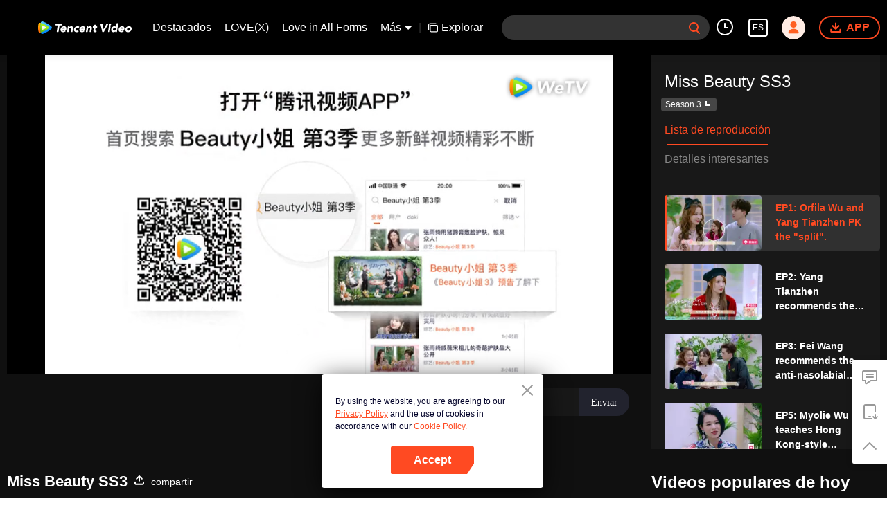

--- FILE ---
content_type: text/html; charset=utf-8
request_url: https://www.google.com/recaptcha/api2/aframe
body_size: 152
content:
<!DOCTYPE HTML><html><head><meta http-equiv="content-type" content="text/html; charset=UTF-8"></head><body><script nonce="A0MaJfJcZMwtfpen5MBKUA">/** Anti-fraud and anti-abuse applications only. See google.com/recaptcha */ try{var clients={'sodar':'https://pagead2.googlesyndication.com/pagead/sodar?'};window.addEventListener("message",function(a){try{if(a.source===window.parent){var b=JSON.parse(a.data);var c=clients[b['id']];if(c){var d=document.createElement('img');d.src=c+b['params']+'&rc='+(localStorage.getItem("rc::a")?sessionStorage.getItem("rc::b"):"");window.document.body.appendChild(d);sessionStorage.setItem("rc::e",parseInt(sessionStorage.getItem("rc::e")||0)+1);localStorage.setItem("rc::h",'1769005726759');}}}catch(b){}});window.parent.postMessage("_grecaptcha_ready", "*");}catch(b){}</script></body></html>

--- FILE ---
content_type: text/plain
request_url: https://otheve.beacon.qq.com/analytics/v2_upload?appkey=0WEB0QEJW44KW5A5
body_size: -45
content:
{"result": 200, "srcGatewayIp": "3.18.221.174", "serverTime": "1769005704564", "msg": "success"}

--- FILE ---
content_type: application/javascript; charset=utf-8
request_url: https://play.wetv.vip/getvinfo?charge=0&otype=json&defnpayver=0&spau=1&spaudio=1&spwm=1&sphls=1&host=wetv.vip&refer=wetv.vip&ehost=https%3A%2F%2Fwetv.vip%2Fes%2Fplay%2Fu5nhhwc4hk12l8s%2Fr0035o2624c-EP1%253A_Orfila_Wu_and_Yang_Tianzhen_PK_the_%2522split%2522.&sphttps=1&encryptVer=9.2&cKey=Kq_c_I6NtGe1P81Orq2-LnCjnt9oGcr0cPTQtC_szEul_f4uOmcjTHhOR8Gq77I_OAwBgEYLxWrzCp7VHCeQghpn7L-B5s2BkbvjYjXFrHfRZevYn4PZ4IyMkOVqpYjNml3z_IMJ5J5kFjOj-NmZhE-NjjawCzIHH6ORd8JBnDgsk_VKYDnwTGrhuLoxaemxuyx9-KN7KuuWUYWksGXkUJYnQqXKgvocvCDoQBrB3Ba0lGPW87uDrDf-qwrUrBzF1cmRT_KNvoZnvXP0pOYh76QqyynGPRfiwIK-shl5HPVFK8nSz4z05Mma37v6_IsdOZw3kLM185zkM5y9kdohlahO1oq7JecDPuC0JbgW1om4tUcSYW4ji_sATTRNgVF6W-Z3aKdHfbo70YMs9OYogpb4DqOY7Jzr41OchIdwgogPg8XMAkqQ0vLz53yot6NEIrzp93CYdM8HQwtho2ibyBEepPuN51AXSIPvGNr6ZITpb6Thys25BNl-TTrQHCtxuVLlAsl2d1Wwjk9r9Mg2ATMMU4k&clip=4&guid=3c9b17f35b12c382aa7eeed10bcbfb46&flowid=89f7f0bfe6338a2a3ac0944d3dbd3925&platform=4830201&sdtfrom=1002&appVer=2.8.40&unid=&auth_from=&auth_ext=&vid=r0035o2624c&defn=&fhdswitch=0&dtype=3&spsrt=2&tm=1769005694&lang_code=14&logintoken=&qimei=&spcaptiontype=1&cmd=2&country_code=153560&cid=u5nhhwc4hk12l8s&drm=0&multidrm=0&callback=getinfo_callback_309173
body_size: 4981
content:
getinfo_callback_309173({"dltype":3,"em":0,"exem":0,"fl":{"cnt":5,"fi":[{"sl":0,"id":321007,"name":"ld","lmt":0,"sb":0,"cname":"144P","br":0,"profile":4,"drm":0,"type":0,"video":1,"audio":1,"fs":83332003,"super":0,"hdr10enh":0,"sname":"ld","resolution":"144P","recommend":0,"vfps":0,"tvmsr_v2":0,"tvmsr_reason_code":4,"tvmsrlmt":0},{"sl":0,"id":321001,"name":"sd","lmt":0,"sb":0,"cname":"360P","br":0,"profile":4,"drm":0,"type":0,"video":1,"audio":1,"fs":186728180,"super":0,"hdr10enh":0,"sname":"sd","resolution":"360P","recommend":0,"vfps":0,"tvmsr_v2":0,"tvmsr_reason_code":4,"tvmsrlmt":0},{"sl":1,"id":321002,"name":"hd","lmt":0,"sb":0,"cname":"480P","br":98,"profile":4,"drm":0,"type":0,"video":1,"audio":1,"fs":417637864,"super":0,"hdr10enh":0,"sname":"hd","resolution":"480P","recommend":0,"vfps":0,"tvmsr_v2":1,"tvmsr_reason_code":0,"tvmsrlmt":0},{"sl":0,"id":321003,"name":"shd","lmt":0,"sb":0,"cname":"720P","br":0,"profile":4,"drm":0,"type":0,"video":1,"audio":1,"fs":729931244,"super":0,"hdr10enh":0,"sname":"shd","resolution":"720P","recommend":0,"vfps":0,"tvmsr_v2":1,"tvmsr_reason_code":0,"tvmsrlmt":1},{"sl":0,"id":321004,"name":"fhd","lmt":1,"sb":0,"cname":"1080P","br":0,"profile":4,"drm":0,"type":0,"video":1,"audio":1,"fs":1319890472,"super":0,"hdr10enh":0,"sname":"fhd","resolution":"1080P","recommend":0,"vfps":0,"tvmsr_v2":0,"tvmsr_reason_code":4,"tvmsrlmt":0}],"strategyparam":{"maxbitrate":0,"bandwidthlevel":0}},"fp2p":1,"hs":0,"ls":0,"ip":"3.18.221.174","preview":3995,"s":"o","sfl":{"cnt":0},"tm":1769005700,"vl":{"cnt":1,"vi":[{"drm":0,"ch":0,"lnk":"r0035o2624c","ct":21600,"keyid":"r0035o2624c.321002","st":2,"pl":[{"cnt":3,"pd":[{"cd":10,"h":45,"w":80,"r":10,"c":10,"fmt":321002,"fn":"q1","url":"http://video-caps.wetvinfo.com/0/"},{"cd":10,"h":90,"w":160,"r":5,"c":5,"fmt":321002,"fn":"q2","url":"http://video-caps.wetvinfo.com/0/"},{"cd":10,"h":135,"w":240,"r":5,"c":5,"fmt":321002,"fn":"q3","url":"http://video-caps.wetvinfo.com/0/"}]}],"logo":0,"ul":{"ui":[{"url":"https://apd-f8282f3d8d49ba181c3a58c98c2f6a25.v.smtcdns.com/wetvvarietyts.tc.qq.com/AGf4Hukj2Sx19BzFlI9XccBZSkQab5Pc0MASrYLnwPOk/B_A_YRAqlJgvVaYHglAxaQJf7undzfWZqiEtgAwP-Ifg2oXpDK5bi6hfVKR7CzWUHI-VdtH5T3xIEAEwjGMG1PMiHen4a4Cwvd48B0V10exohAUjZUAsQ_tSGIiGnO_QvwZ-jlorPM3bmaNPwwQ0wibA/[base64]/","vt":2814,"hls":{"pname":"r0035o2624c.321002.ts.m3u8","pt":"r0035o2624c.321002.ts.m3u8?ver=4","et":3995}},{"url":"https://apd-70e6a7879c37a15c6fe7921c5ee07674.v.smtcdns.com/wetvvarietyts.tc.qq.com/AGf4Hukj2Sx19BzFlI9XccBZSkQab5Pc0MASrYLnwPOk/B_A_YRAqlJgvVaYHglAxaQJf7undzfWZqiEtgAwP-Ifg2oXpDK5bi6hfVKR7CzWUHI-VdtH5T3xIEAEwjGMG1PMiHen4a4Cwvd48B0V10exohAUjZUAsQ_tSGIiGnO_QvwZ-jlorPM3bmaNPwwQ0wibA/[base64]/","vt":2814,"hls":{"pname":"r0035o2624c.321002.ts.m3u8","pt":"r0035o2624c.321002.ts.m3u8?ver=4","et":3995}},{"url":"https://cffaws.wetvinfo.com/01BF45CBEBCCF133D771074AA659D43C33F2710BA91A8C8DAF519ABD042CBB362CC02B0DD7880356948EF8C8DE45E8938A0A64376428E06CE6985DCA91F88BF024/","vt":2657,"hls":{"pname":"r0035o2624c.321002.ts.m3u8","pt":"r0035o2624c.321002.ts.m3u8?ver=4","et":3995}},{"url":"https://apd-vlive.apdcdn.tc.qq.com/wetvdefaultts.tc.qq.com/uwMRJfz-r5jAYaQXGdGnDNa47wxmj-p1Os_O5t_4amE/B_A_YRAqlJgvVaYHglAxaQJd7RS8rEyJBZ_fTGcSA4GbyoXpDK5bi6hfVKR7CzWUHI-VdtH5T3xIEAEwjGMG1PMiHen4a4Cwvd48B0V10exohAUjZUAsQ_tSGIiGnO_QvwZ-jlorPM3bmaNPwwQ0wibA/[base64]/","vt":2816,"hls":{"pname":"r0035o2624c.321002.ts.m3u8","pt":"r0035o2624c.321002.ts.m3u8?ver=4","et":3995}}]},"wl":{"wi":[{"id":46,"x":25,"y":25,"w":145,"h":47,"a":100,"md5":"e2735c643c9d76ee04efbea555d2950b","url":"http://puui.qpic.cn/vupload/0/20190213_1550044111386_8kwy2pusxod.png/0","surl":"http://puui.qpic.cn/vupload/0/20190213_1550044111386_8kwy2pusxod.png/0","rw":486}]},"ai":{"name":"Chino [Audio original]","sname":"ZH-CN","track":"ZH-CN"},"freeul":0,"td":"3995.00","type":0,"vid":"r0035o2624c","videotype":1293,"fc":0,"fmd5":"e0a9b593e6b2ea60fbc90a615ef88b55","fn":"r0035o2624c.321002.ts","fps":"25.00","fs":417637864,"fst":5,"vr":0,"vst":2,"vh":486,"vw":864,"wh":1.7777778,"tie":0,"hevc":0,"iflag":0,"uptime":0,"fvideo":0,"cached":0,"fvpint":0,"swhdcp":0,"sshot":0,"mshot":0,"head":0,"tail":0,"headbegin":0,"tailend":0,"mst":0,"ti":"","etime":21600,"ht":"0;0","dsb":0,"br":98,"share":1,"encryption":"8265898"}]},"login":0})

--- FILE ---
content_type: text/plain
request_url: https://svibeacon.onezapp.com/analytics/v2_upload?appkey=0WEB0NVZHO4NLDPH
body_size: 96
content:
{"result": 200, "srcGatewayIp": "3.18.221.174", "serverTime": "1769005691641", "msg": "success"}

--- FILE ---
content_type: text/plain
request_url: https://otheve.beacon.qq.com/analytics/v2_upload?appkey=0WEB0QEJW44KW5A5
body_size: -45
content:
{"result": 200, "srcGatewayIp": "3.18.221.174", "serverTime": "1769005699038", "msg": "success"}

--- FILE ---
content_type: application/javascript; charset=utf-8
request_url: https://play.wetv.vip/getvinfo?charge=0&otype=json&defnpayver=0&spau=1&spaudio=1&spwm=1&sphls=1&host=wetv.vip&refer=wetv.vip&ehost=https%3A%2F%2Fwetv.vip%2Fes%2Fplay%2Fu5nhhwc4hk12l8s%2Fr0035o2624c-EP1%253A_Orfila_Wu_and_Yang_Tianzhen_PK_the_%2522split%2522.&sphttps=1&encryptVer=9.2&cKey=Aip1yqYIXVW1P81Orq2-LnCjnt9oGcr0cPTQtC9UzEul_f4uOmcjTHhOR8Gq77I_OAwBgEYLxWrzCp7VHCeQghpn7L-B5s2BkbvjYjXFrHfRZevYn4PZ4IyMkOVqpYjNml3z_IMJ5J5kFjOj-NmZhE-NjjawCzIHH6ORd8JBnDgsk_VKYDnwTGrhuLoxaemxuyx9-KN7KuuWUYWksGXkUJYnQqXKgvocvCDoQBrB3Ba0lGPW87uDrDf-qwrUrBzF1cmRT_KNvoZnvXP0pOYh76QqyynGPRfiwIK-shl5HPVFK8nSz4z05Mma37v6_IsdOZw3kLM185zkM5y9kdohlahO1oq7JecDPuC0JbgW1om4tUcSYW4ji_sATTRNgVF6W-Z3aKdHfbo70YMs9OYogpb4DqPPvM695VuThIV41t9d35SfAkqQ0vLz53yot6NEIrzp93CYdM8HQwtho2ibyBEepPuN51AXSIPvGNr6ZITpb6Thys25BNl-TTrQHCvYB9ONlAtfuH71oUGPmIjOAVfh5gw&clip=4&guid=3c9b17f35b12c382aa7eeed10bcbfb46&flowid=89f7f0bfe6338a2a3ac0944d3dbd3925&platform=4830201&sdtfrom=1002&appVer=2.8.40&unid=&auth_from=&auth_ext=&vid=r0035o2624c&defn=&fhdswitch=0&dtype=3&spsrt=2&tm=1769005702&lang_code=14&logintoken=&qimei=&spcaptiontype=1&cmd=2&country_code=153560&cid=u5nhhwc4hk12l8s&drm=0&multidrm=0&callback=getinfo_callback_248100
body_size: 3673
content:
getinfo_callback_248100({"dltype":3,"em":0,"exem":0,"fl":{"cnt":5,"fi":[{"sl":0,"id":321007,"name":"ld","lmt":0,"sb":0,"cname":"144P","br":0,"profile":4,"drm":0,"type":0,"video":1,"audio":1,"fs":83332003,"super":0,"hdr10enh":0,"sname":"ld","resolution":"144P","recommend":0,"vfps":0,"tvmsr_v2":0,"tvmsr_reason_code":4,"tvmsrlmt":0},{"sl":0,"id":321001,"name":"sd","lmt":0,"sb":0,"cname":"360P","br":0,"profile":4,"drm":0,"type":0,"video":1,"audio":1,"fs":186728180,"super":0,"hdr10enh":0,"sname":"sd","resolution":"360P","recommend":0,"vfps":0,"tvmsr_v2":0,"tvmsr_reason_code":4,"tvmsrlmt":0},{"sl":1,"id":321002,"name":"hd","lmt":0,"sb":0,"cname":"480P","br":98,"profile":4,"drm":0,"type":0,"video":1,"audio":1,"fs":417637864,"super":0,"hdr10enh":0,"sname":"hd","resolution":"480P","recommend":0,"vfps":0,"tvmsr_v2":1,"tvmsr_reason_code":0,"tvmsrlmt":0},{"sl":0,"id":321003,"name":"shd","lmt":0,"sb":0,"cname":"720P","br":0,"profile":4,"drm":0,"type":0,"video":1,"audio":1,"fs":729931244,"super":0,"hdr10enh":0,"sname":"shd","resolution":"720P","recommend":0,"vfps":0,"tvmsr_v2":1,"tvmsr_reason_code":0,"tvmsrlmt":1},{"sl":0,"id":321004,"name":"fhd","lmt":1,"sb":0,"cname":"1080P","br":0,"profile":4,"drm":0,"type":0,"video":1,"audio":1,"fs":1319890472,"super":0,"hdr10enh":0,"sname":"fhd","resolution":"1080P","recommend":0,"vfps":0,"tvmsr_v2":0,"tvmsr_reason_code":4,"tvmsrlmt":0}],"strategyparam":{"maxbitrate":0,"bandwidthlevel":0}},"fp2p":1,"hs":0,"ls":0,"ip":"3.18.221.174","preview":3995,"s":"o","sfl":{"cnt":0},"tm":1769005703,"vl":{"cnt":1,"vi":[{"drm":0,"ch":0,"lnk":"r0035o2624c","ct":21600,"keyid":"r0035o2624c.321002","st":2,"pl":[{"cnt":3,"pd":[{"cd":10,"h":45,"w":80,"r":10,"c":10,"fmt":321002,"fn":"q1","url":"http://video-caps.wetvinfo.com/0/"},{"cd":10,"h":90,"w":160,"r":5,"c":5,"fmt":321002,"fn":"q2","url":"http://video-caps.wetvinfo.com/0/"},{"cd":10,"h":135,"w":240,"r":5,"c":5,"fmt":321002,"fn":"q3","url":"http://video-caps.wetvinfo.com/0/"}]}],"logo":0,"ul":{"ui":[{"url":"https://cffaws.wetvinfo.com/01666AAC3DC96EBE5CA70DBAAFF616CA1D9A02B537BED09340F318DB564C09DC3A4B39FEEEAE1815E47356AF4F0EE7BC367FB1303E7927F4001F0D687E85303485/","vt":2657,"hls":{"pname":"r0035o2624c.321002.ts.m3u8","pt":"r0035o2624c.321002.ts.m3u8?ver=4","et":3995}},{"url":"https://apd-vlive.apdcdn.tc.qq.com/wetvdefaultts.tc.qq.com/uwMRJfz-r5jAYaQXGdGnDNa47wxmj-p1Os_O5t_4amE/B_A_YRAqlJgvVaYHglAxaQJd7RS8rEyJBZ_fTGcSA4GbyoXpDK5bi6hfVKR7CzWUHI-VdtH5T3xIEAEwjGMG1PMiHen4a4Cwvd48B0V10exohAUjZUAsQ_tSGIiGnO_QvwZ-jlorPM3bmaNPwwQ0wibA/[base64]/","vt":2816,"hls":{"pname":"r0035o2624c.321002.ts.m3u8","pt":"r0035o2624c.321002.ts.m3u8?ver=4","et":3995}}]},"wl":{"wi":[{"id":46,"x":25,"y":25,"w":145,"h":47,"a":100,"md5":"e2735c643c9d76ee04efbea555d2950b","url":"http://puui.qpic.cn/vupload/0/20190213_1550044111386_8kwy2pusxod.png/0","surl":"http://puui.qpic.cn/vupload/0/20190213_1550044111386_8kwy2pusxod.png/0","rw":486}]},"ai":{"name":"Chino [Audio original]","sname":"ZH-CN","track":"ZH-CN"},"freeul":0,"td":"3995.00","type":0,"vid":"r0035o2624c","videotype":1293,"fc":0,"fmd5":"e0a9b593e6b2ea60fbc90a615ef88b55","fn":"r0035o2624c.321002.ts","fps":"25.00","fs":417637864,"fst":5,"vr":0,"vst":2,"vh":486,"vw":864,"wh":1.7777778,"tie":0,"hevc":0,"iflag":0,"uptime":0,"fvideo":0,"cached":0,"fvpint":0,"swhdcp":0,"sshot":0,"mshot":0,"head":0,"tail":0,"headbegin":0,"tailend":0,"mst":0,"ti":"","etime":21600,"ht":"0;0","dsb":0,"br":98,"share":1,"encryption":"8265898"}]},"login":0})

--- FILE ---
content_type: text/plain
request_url: https://otheve.beacon.qq.com/analytics/v2_upload?appkey=0WEB08V45S4VMCK7
body_size: -45
content:
{"result": 200, "srcGatewayIp": "3.18.221.174", "serverTime": "1769005689254", "msg": "success"}

--- FILE ---
content_type: text/plain
request_url: https://otheve.beacon.qq.com/analytics/v2_upload?appkey=0WEB0QEJW44KW5A5
body_size: -45
content:
{"result": 200, "srcGatewayIp": "3.18.221.174", "serverTime": "1769005708396", "msg": "success"}

--- FILE ---
content_type: text/plain
request_url: https://otheve.beacon.qq.com/analytics/v2_upload?appkey=0WEB08V45S4VMCK7
body_size: -45
content:
{"result": 200, "srcGatewayIp": "3.18.221.174", "serverTime": "1769005689251", "msg": "success"}

--- FILE ---
content_type: text/plain
request_url: https://otheve.beacon.qq.com/analytics/v2_upload?appkey=0WEB08V45S4VMCK7
body_size: -45
content:
{"result": 200, "srcGatewayIp": "3.18.221.174", "serverTime": "1769005688980", "msg": "success"}

--- FILE ---
content_type: application/javascript; charset=utf-8
request_url: https://fundingchoicesmessages.google.com/f/AGSKWxV1kblox7Gc3EFai7LAhpE5HYCvvKsTCm8mla4Y3usjfFUOvNp_yGRdhoZHeMQBPOSmdQKrbC0GXThTMPN4s8IOO9JHTMkL6M53X9wlsClsAEhedMIygEvSqyBsm1FZMUNop96Ocg==?fccs=W251bGwsbnVsbCxudWxsLG51bGwsbnVsbCxudWxsLFsxNzY5MDA1NzE4LDEzODAwMDAwMF0sbnVsbCxudWxsLG51bGwsW251bGwsWzddXSwiaHR0cHM6Ly93ZXR2LnZpcC9lcy9wbGF5L3U1bmhod2M0aGsxMmw4cy9yMDAzNW8yNjI0Yy1FUDElM0FfT3JmaWxhX1d1X2FuZF9ZYW5nX1RpYW56aGVuX1BLX3RoZV8lMjJzcGxpdCUyMi4iLG51bGwsW1s4LCI5b0VCUi01bXFxbyJdLFs5LCJlbi1VUyJdLFsxOSwiMiJdLFsxNywiWzBdIl0sWzI0LCIiXSxbMjksImZhbHNlIl1dXQ
body_size: -1888
content:
if (typeof __googlefc.fcKernelManager.run === 'function') {"use strict";this.default_ContributorServingResponseClientJs=this.default_ContributorServingResponseClientJs||{};(function(_){var window=this;
try{
var QH=function(a){this.A=_.t(a)};_.u(QH,_.J);var RH=_.ed(QH);var SH=function(a,b,c){this.B=a;this.params=b;this.j=c;this.l=_.F(this.params,4);this.o=new _.dh(this.B.document,_.O(this.params,3),new _.Qg(_.Qk(this.j)))};SH.prototype.run=function(){if(_.P(this.params,10)){var a=this.o;var b=_.eh(a);b=_.Od(b,4);_.ih(a,b)}a=_.Rk(this.j)?_.be(_.Rk(this.j)):new _.de;_.ee(a,9);_.F(a,4)!==1&&_.G(a,4,this.l===2||this.l===3?1:2);_.Fg(this.params,5)&&(b=_.O(this.params,5),_.hg(a,6,b));return a};var TH=function(){};TH.prototype.run=function(a,b){var c,d;return _.v(function(e){c=RH(b);d=(new SH(a,c,_.A(c,_.Pk,2))).run();return e.return({ia:_.L(d)})})};_.Tk(8,new TH);
}catch(e){_._DumpException(e)}
}).call(this,this.default_ContributorServingResponseClientJs);
// Google Inc.

//# sourceURL=/_/mss/boq-content-ads-contributor/_/js/k=boq-content-ads-contributor.ContributorServingResponseClientJs.en_US.9oEBR-5mqqo.es5.O/d=1/exm=kernel_loader,loader_js_executable/ed=1/rs=AJlcJMwtVrnwsvCgvFVyuqXAo8GMo9641A/m=web_iab_tcf_v2_signal_executable
__googlefc.fcKernelManager.run('\x5b\x5b\x5b8,\x22\x5bnull,\x5b\x5bnull,null,null,\\\x22https:\/\/fundingchoicesmessages.google.com\/f\/AGSKWxUTfg03hxh1V_bjSfeAN_WO99z4wLDKpWB-uMkKpFnildrQnDUWOFIzoeL_rAbqsTdUtr4g9hfyxq0Ir37-Ol0kLpfl9bNistYRXPHme9ymBvGi1C-oEeNBhwQc1uec0yxF2mrsMA\\\\u003d\\\\u003d\\\x22\x5d,null,null,\x5bnull,null,null,\\\x22https:\/\/fundingchoicesmessages.google.com\/el\/AGSKWxXmWqsCXJM_-KOxe1xcVmV_JNBNttANOrE4bvv8Sc91qwOJSN6HkeqYcWSz6_Dw1BMgFghn4qny2pi3_VpcNYtxG5CKqOX0j-Q2aLkBvF8_G7DfPyVM5kGaFqLUXKOLUDiT8rqA5w\\\\u003d\\\\u003d\\\x22\x5d,null,\x5bnull,\x5b7\x5d\x5d\x5d,\\\x22wetv.vip\\\x22,1,\\\x22en\\\x22,null,null,null,null,1\x5d\x22\x5d\x5d,\x5bnull,null,null,\x22https:\/\/fundingchoicesmessages.google.com\/f\/AGSKWxU0rHqCmPtPHxj5eyXB0r8tJPZ2NgZOlqkp2o8GDIo8duCbwl7wGrJiUS_E7TP-La5k_S5zaRs-jS6V7G-VoH4Vjua6X8pkKlOTHwC9e_keb0ymx-MSC0iTGCKiMf5CtzsueydeqQ\\u003d\\u003d\x22\x5d\x5d');}

--- FILE ---
content_type: text/plain; charset=UTF-8
request_url: https://securepubads.g.doubleclick.net/gampad/ads?pvsid=5691276223100099&correlator=2644406783312358&eid=31096356%2C83321073&output=ldjh&gdfp_req=1&vrg=202601200101&ptt=17&impl=fifs&gdpr=0&iu_parts=21863911825%2Cweb-top-banner&enc_prev_ius=%2F0%2F1&prev_iu_szs=270x84&ifi=1&didk=1541782450&dids=play-banner-ad&adfs=2150232415&sfv=1-0-45&eri=1&sc=1&cookie_enabled=1&abxe=1&dt=1769005725216&lmt=1769005725&adxs=959&adys=80&biw=1280&bih=720&scr_x=0&scr_y=0&btvi=0&ucis=1&oid=2&u_his=2&u_h=720&u_w=1280&u_ah=720&u_aw=1280&u_cd=24&u_sd=1&dmc=1&bc=31&nvt=1&uas=3&url=https%3A%2F%2Fwetv.vip%2Fes%2Fplay%2Fu5nhhwc4hk12l8s%2Fr0035o2624c-EP1%253A_Orfila_Wu_and_Yang_Tianzhen_PK_the_%2522split%2522.&vis=1&psz=330x569&msz=270x0&fws=4&ohw=270&a3p=EhgKCzIxODYzOTExODI1EgAY77jUh74zSAE.&dlt=1769005681634&idt=35464&cust_params=vuid%3D%26cid%3D%26vid%3Dr0035o2624c%26uid2%3D&adks=3396326031&frm=20&eoidce=1&pgls=CAk.
body_size: -803
content:
{"/21863911825/web-top-banner":["html",0,null,null,0,60,234,1,0,null,null,null,null,[["ID=9f8f5828af4cce24:T=1769005725:RT=1769005725:S=ALNI_Ma0WqIagr7EZ8QRGBEj0zDSThiLSg",1802701725,"/","wetv.vip",1],["UID=0000132c253e9a9d:T=1769005725:RT=1769005725:S=ALNI_MbrRrv3ldGCNbpjV0MfuFHCzXsZ5Q",1802701725,"/","wetv.vip",2]],null,null,null,null,null,null,null,null,null,null,null,0,null,null,null,null,null,null,"AOrYGslXqzWxZnMwa10HhsoG5C0a","CPCL-e7rnJIDFbCFywEdB443Ew",null,null,null,null,null,null,null,null,null,null,null,null,null,null,"1",null,null,null,null,null,null,null,null,null,null,null,"AA-V4qPe0a2YOa76SRYsGNieQxgUOHvw-H6MeVhskDoLoNwn0_k4fwmkVXcKy9Re7PG34WSLusY_vAbE3wV_DB2gH8ZH9fo3i-gp8d1HlODAD1EU15krWiNKPyMONjaLVYRJVlaJMS0Ai3LB8UFH4qKXYNWFMvtp7-rEkt4cwSeCS7a3n2d5l3iWTnGAKwtd",null,null,null,null,null,null,[["ID=6fd3e6755ef9e76e:T=1769005725:RT=1769005725:S=AA-AfjbY7et8OmI7QaTlgZO84mxG",1784557725,"/","wetv.vip"]],null,null,null,null,null,["en","Advertisement","3rd party ad content","Continue reading"]]}



--- FILE ---
content_type: text/plain
request_url: https://otheve.beacon.qq.com/analytics/v2_upload?appkey=0WEB0QEJW44KW5A5
body_size: -45
content:
{"result": 200, "srcGatewayIp": "3.18.221.174", "serverTime": "1769005707180", "msg": "success"}

--- FILE ---
content_type: text/plain
request_url: https://svibeacon.onezapp.com/analytics/v2_upload?appkey=0WEB0NVZHO4NLDPH
body_size: 96
content:
{"result": 200, "srcGatewayIp": "3.18.221.174", "serverTime": "1769005691642", "msg": "success"}

--- FILE ---
content_type: application/javascript; charset=utf-8
request_url: https://fundingchoicesmessages.google.com/f/AGSKWxWPK4J-T3QPtPCYgmkUBlt5_l-UtgiEdsRJWLMvy5JNqCghAR7_R7zEgZD6g9PpnwYhkmZw0gXIWoT9GDZzESBF1sNwzuoltH2GADf79IVKquDeZ5UbJoVzIlpyvOE8CNZBDO4GMFGMnQadL0D7ayfnvq8BIKaRHtxb3ZERiJLfdL_b8FTJzF6giPL4/_/adman_/adbriteincleft2./ad_sky..me/ads-/160x600partner.
body_size: -1867
content:
window['eddaa029-b12f-4049-8bbc-8991257972d7'] = true;

--- FILE ---
content_type: text/plain
request_url: https://svibeacon.onezapp.com/analytics/v2_upload?appkey=0DOU0M38AT4C4UVD
body_size: 96
content:
{"result": 200, "srcGatewayIp": "3.18.221.174", "serverTime": "1769005699036", "msg": "success"}

--- FILE ---
content_type: text/plain
request_url: https://otheve.beacon.qq.com/analytics/v2_upload?appkey=0WEB0QEJW44KW5A5
body_size: -45
content:
{"result": 200, "srcGatewayIp": "3.18.221.174", "serverTime": "1769005704075", "msg": "success"}

--- FILE ---
content_type: text/plain
request_url: https://otheve.beacon.qq.com/analytics/v2_upload?appkey=0WEB0QEJW44KW5A5
body_size: -45
content:
{"result": 200, "srcGatewayIp": "3.18.221.174", "serverTime": "1769005698844", "msg": "success"}

--- FILE ---
content_type: text/plain
request_url: https://otheve.beacon.qq.com/analytics/v2_upload?appkey=0WEB0QEJW44KW5A5
body_size: -45
content:
{"result": 200, "srcGatewayIp": "3.18.221.174", "serverTime": "1769005698961", "msg": "success"}

--- FILE ---
content_type: text/plain
request_url: https://otheve.beacon.qq.com/analytics/v2_upload?appkey=0WEB08V45S4VMCK7
body_size: -45
content:
{"result": 200, "srcGatewayIp": "3.18.221.174", "serverTime": "1769005689255", "msg": "success"}

--- FILE ---
content_type: text/plain
request_url: https://svibeacon.onezapp.com/analytics/v2_upload?appkey=0DOU0M38AT4C4UVD
body_size: 96
content:
{"result": 200, "srcGatewayIp": "3.18.221.174", "serverTime": "1769005707242", "msg": "success"}

--- FILE ---
content_type: text/plain
request_url: https://svibeacon.onezapp.com/analytics/v2_upload?appkey=0DOU0M38AT4C4UVD
body_size: 96
content:
{"result": 200, "srcGatewayIp": "3.18.221.174", "serverTime": "1769005699036", "msg": "success"}